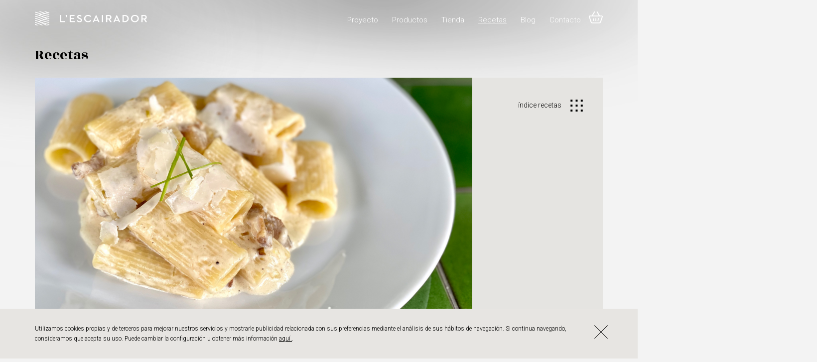

--- FILE ---
content_type: text/html; charset=utf-8
request_url: https://www.escairador.com/es/recetas/rigatonis-sin-gluten-la-carbonara/
body_size: 5301
content:



<!doctype html>
<html>
<head>
  <!-- Global site tag (gtag.js) - Google Analytics -->
  <script async
          src="https://www.googletagmanager.com/gtag/js?id=UA-128413713-1"></script>
  <script>
    window.dataLayer = window.dataLayer || [];

    function gtag() {
      dataLayer.push(arguments);
    }

    gtag('js', new Date());

    gtag('config', 'UA-128413713-1');
  </script>

  <title>Recetas | l'Escairador</title>
  <meta name="viewport" content="width=device-width,initial-scale=1">
  

  <link type="text/css" href="/static/bundles/static/css/main.b915db92.css" rel="stylesheet" />
</head>
<body class="page-recepta">
<div class="is_mobile"></div>
<svg xmlns="http://www.w3.org/2000/svg" style="display: none;">
  <symbol id="cart" viewBox="0 0 33.87 29.15">
    <path d="M10.61 22.39a1.06 1.06 0 0 0 2.07-.46l-1.06-4.76a1.06 1.06 0 1 0-2.07.46l1.06 4.77zm5.27-.23a1.06 1.06 0 0 0 2.12 0v-4.77a1.06 1.06 0 1 0-2.12 0v4.77zm5.32-.23a1.06 1.06 0 0 0 2.07.46l1.06-4.77a1.06 1.06 0 1 0-2.07-.46l-1.06 4.77z"/>
    <path d="M24 9.9H9.83l4.82-8.2a1.13 1.13 0 0 0-2-1.15L7.2 9.9H2.79a2.66 2.66 0 0 0-2.62 3.64l4.22 12.68a4.47 4.47 0 0 0 4.05 2.92h17a4.47 4.47 0 0 0 4.05-2.92l4.21-12.68a2.66 2.66 0 0 0-2.62-3.64h-4.4L21.18.55a1.13 1.13 0 0 0-2 1.15L24 9.9zM2.79 12.17h28.29c.48 0 .63.21.48.66l-4.23 12.68a2.22 2.22 0 0 1-1.9 1.38h-17a2.23 2.23 0 0 1-1.9-1.38L2.32 12.83c-.15-.45 0-.66.48-.66z"/>
  </symbol>
  <symbol id="facebook" xmlns="http://www.w3.org/2000/svg"
          viewBox="0 0 7.2 13.4">
    <path
      d="M2 13.4V7.2H0V4.5h2v-1C2 1.6 3.4 0 5 0h2.2v2.7H5c-.2 0-.5.3-.5.7v1.1h2.7v2.7H4.5v6.1"/>
  </symbol>
  <symbol id="youtube" xmlns="http://www.w3.org/2000/svg"
          viewBox="0 0 13.8 13.4">
    <path fill="#070606" d="M0 13.4V0l13.8 6.7L0 13.4z"/>
  </symbol>
  <symbol id="instagram" xmlns="http://www.w3.org/2000/svg"
          xmlns:xlink="http://www.w3.org/1999/xlink" id="Layer_1"
          viewBox="0 0 14.4 14.4">
    <style>
      .st0 {
        clip-path: url(#SVGID_2_)
      }
    </style>
    <defs>
      <path id="SVGID_1_" d="M0 0h14.4v14.4H0z"/>
    </defs>
    <clipPath id="SVGID_2_">
      <use overflow="visible" xlink:href="#SVGID_1_"/>
    </clipPath>
    <path
      d="M0 4.2C0 1.9 1.9 0 4.2 0h6c2.3 0 4.2 1.9 4.2 4.2v6c0 2.3-1.9 4.2-4.2 4.2h-6c-2.3 0-4.2-1.9-4.2-4.2v-6zm1.3-.1v6.1c0 1.6 1.3 2.8 2.8 2.8h6.1c1.6 0 2.8-1.3 2.8-2.8V4.1c0-1.6-1.3-2.8-2.8-2.8H4.1c-1.5 0-2.8 1.3-2.8 2.8"
      class="st0"/>
    <path
      d="M10.1 3.4c0-.5.4-.9.9-.9s.9.4.9.9-.4.9-.9.9c-.5-.1-.9-.5-.9-.9M3.5 7.2c0-2.1 1.7-3.7 3.7-3.7 2.1 0 3.7 1.7 3.7 3.7 0 2.1-1.7 3.7-3.7 3.7-2.1 0-3.7-1.7-3.7-3.7m1.3 0c0 1.3 1.1 2.4 2.4 2.4 1.3 0 2.4-1.1 2.4-2.4 0-1.3-1.1-2.4-2.4-2.4-1.3 0-2.4 1.1-2.4 2.4"
      class="st0"/>
  </symbol>
  <symbol id="arrow" viewBox="0 0 10.2 18.1">
    <path
      d="M9.8 8.2L1.9.3C1.4-.1.7-.1.3.3c-.4.4-.4 1.2 0 1.6L7.4 9 .3 16.1c-.4.4-.4 1.2 0 1.6.4.4 1.2.4 1.6 0l7.9-7.9c.2-.2.3-.5.3-.8.1-.3 0-.5-.3-.8z"/>
  </symbol>

  <symbol id="blog-arrow" xmlns="http://www.w3.org/2000/svg"
          viewBox="0 0 15.9 12.5">
    <path fill-rule="evenodd"
          d="M15.7 5.8L10 .1S9.8 0 9.7 0c-.2 0-.3.1-.4.2-.3.2-.3.6 0 .8l4.6 4.6H.7c-.5 0-.7.2-.7.7 0 .4.2.7.7.7h13.2l-4.6 4.6c-.2.2-.2.6 0 .8.2.2.6.2.8 0l5.7-5.7c.2-.3.2-.6-.1-.9z"
          clip-rule="evenodd"/>
  </symbol>
  <symbol id="blog-index" viewBox="0 0 14 13.6">
    <style>
      .st0 {
        fill-rule: evenodd;
        clip-rule: evenodd
      }
    </style>
    <path
      d="M0 0h2.3v2.3H0zM5.8 0h2.3v2.3H5.8zM11.7 0H14v2.3h-2.3zM0 5.6h2.3v2.3H0zM5.8 5.6h2.3v2.3H5.8zM11.7 5.6H14v2.3h-2.3zM0 11.3h2.3v2.3H0zM5.8 11.3h2.3v2.3H5.8zM11.7 11.3H14v2.3h-2.3z"
      class="st0"/>
  </symbol>
  <symbol id="geo" viewBox="0 0 27.9 37.4">
    <path
      d="M14 37.4l-8.8-12-1.5-2.1C1.4 20.8 0 17.6 0 14 0 6.2 6.2 0 14 0c7.7 0 14 6.2 14 14 0 3.5-1.3 6.7-3.4 9.2L14 37.4zM6.7 14c0 4 3.3 7.3 7.3 7.3s7.3-3.3 7.3-7.3S18 6.7 14 6.7c-4.1 0-7.3 3.2-7.3 7.3z"/>
  </symbol>
  <symbol id="phone" viewBox="0 0 23.9 28.2">
    <path
      d="M0 12.4c0-1 .8-1.8 1.7-1.8s1.7.8 1.7 1.8-.8 1.8-1.7 1.8S0 13.4 0 12.4zm3.7 11.8s1.4 1.9 3.6 4.1h16.2c.7-2.9.1-6.1.1-6.1-3.6-2.4-8.8-3.3-8.8-3.3l-.8-6.4c0-1-.8-1.7-1.7-1.7-.9 0-1.7.7-1.7 1.7V16l-.1 9.9-2-1.6c0-.2-2.6-2.5-4.8-.1zM7 8.8C8 8.8 8.8 8 8.8 7S8 5.2 7 5.2s-1.7.9-1.7 1.9c0 1 .8 1.7 1.7 1.7zm0-5.3c1 0 1.8-.8 1.8-1.8C8.8.8 8 0 7 0S5.3.8 5.3 1.8 6.1 3.5 7 3.5zM0 1.8c0 1 .8 1.8 1.7 1.8s1.7-.8 1.7-1.8S2.6 0 1.7 0 0 .8 0 1.8zm7 17.6c1 0 1.8-.8 1.8-1.8S8 15.9 7 15.9s-1.8.8-1.8 1.7c.1 1.1.9 1.8 1.8 1.8zm5.4-15.9c1 0 1.8-.8 1.8-1.8s-.8-1.8-1.8-1.8-1.8.8-1.8 1.8c0 1.1.8 1.8 1.8 1.8zm0 5.3c1 0 1.8-.8 1.8-1.8s-.8-1.8-1.8-1.8c-.9 0-1.8.8-1.8 1.8 0 1.1.8 1.8 1.8 1.8zm-10.6 0c1 0 1.8-.8 1.8-1.8s-.8-1.8-1.8-1.8C.8 5.3 0 6.1 0 7.1c0 1 .8 1.7 1.8 1.7zM7 14.1c1 0 1.8-.8 1.8-1.8S8 10.5 7 10.5s-1.8.8-1.8 1.8c.1 1.1.9 1.8 1.8 1.8z"/>
  </symbol>
  <symbol id="envelope" viewBox="0 0 27.2 22.2">
    <path
      d="M26.5 0c.4 0 .8.3.8.8v.1c0 .4-.3 1-.6 1.2l-12.3 9.2c-.4.2-.9.2-1.3 0L.6 2.1C.3 1.9 0 1.3 0 .9V.8C0 .3.4 0 .8 0h25.7z"
      class="st0"/>
    <path
      d="M13 13.8c.3.3.9.3 1.3 0l12.4-9.1c.3-.3.6-.1.6.3v16.4c0 .4-.4.8-.8.8H.8c-.4 0-.8-.4-.8-.8V5.1c0-.4.3-.6.6-.3l12.4 9z"
      class="st0"/>
  </symbol>
  <symbol id="close" viewBox="0 0 18.1 17.3">
    <path d="M.4 15.238c-.5.5-.5 1.3 0 1.7.5.5 1.3.5 1.7 0L17 2.138c.5-.5.5-1.3 0-1.7-.5-.5-1.3-.5-1.7 0L.4 15.238z" />
    <path d="M2.9.338c-.5-.5-1.3-.5-1.7 0-.5.5-.5 1.3 0 1.7l14.8 14.9c.5.5 1.3.5 1.7 0 .5-.5.5-1.3 0-1.7L2.9.338z" />
  </symbol>
</symbol>
</svg>




  <header class="header">
    <div class="container">
      <a class="logo" href="/">
        <img src="/static/img/lescairador.png" alt="L'Escairador"
             width="225"/>
      </a>
      <div class="menu interior">
        <ul>
          


<li class="child sibling">
	<a href="/es/proyecto/">Proyecto</a>
	
</li>

<li class="child sibling">
	<a href="/es/productos/">Productos</a>
	
</li>

<li class="child sibling">
	<a href="/es/tienda/">Tienda</a>
	
</li>

<li class="child selected">
	<a href="/es/recetas/">Recetas</a>
	
</li>

<li class="child sibling">
	<a href="/es/blog/">Blog</a>
	
</li>

<li class="child sibling">
	<a href="/es/contacto/">Contacto</a>
	
</li>

        </ul>
        <button class="toggle" type="button">
          <span></span>
          <span></span>
          <span></span>
        </button>
        
          
          <a
            data-cart-sidebar-trigger=""
            class="cart" type="button" href="/es/la-tienda/">
            <svg width="28" height="24" style="fill: white;">
              <use xmlns:xlink="http://www.w3.org/1999/xlink"
                   xlink:href="#cart"></use>
            </svg>
          </a>
        
      </div>
    </div>
    <script>
      var SHOP = {
        urls: {
          addToCart: "/es/la-tienda/add/",
          calcShipping: "/es/la-tienda/shipping/",
          updateCart: "/es/la-tienda/update-ajax/",
        }
      }
    </script>
  </header>
  <input type='hidden' name='csrfmiddlewaretoken' value='OkviDVpAqmv610m3kbGvMd4KeaVvKd8xfcBga2LPQIrQgjuVn18ohHehpv3AAkrq' />



  

<div class="cart-sidebar" data-cart-sidebar>
  <a href="" class="cart-sidebar__close" data-cart-sidebar-trigger="">
    <svg width="19" height="19">
      <use xmlns:xlink="http://www.w3.org/1999/xlink" xlink:href="#close"></use>
    </svg>
  </a>
  <h2>
    <svg width="33" height="28">
      <use xmlns:xlink="http://www.w3.org/1999/xlink" xlink:href="#cart"></use>
    </svg>
      Cesta <br /> <span> de la compra </span>
  </h2>
  <div class="cart-sidebar__items" data-cart-items-container="">
      
        <p>La cesta está vacía.</p>
      
  </div>
  <a
          href="/es/la-tienda/detail/"
          class="cart-sidebar__cta-checkout cart-sidebar__cta-checkout--hidden"
  >
      Seguir proceso <br /> de compra
    <svg width="10" height="18" class="svg-arrow">
      <use xmlns:xlink="http://www.w3.org/1999/xlink" xlink:href="#arrow"></use>
    </svg>
  </a>
</div>




  <section class="blog-header subheader-titular interior without-bg">
    <div class="container">
      <h1>Recetas</h1>
    </div>
  </section>

  <section class="container">

    <div class="receptes-detail-player">
      <div class="receptes-detail-img">
        
          <img src="/media/filer_public/36/45/36453608-eaf5-4eed-b210-356af65d6b74/00-rigatoni-carbonara.jpg" alt=""/>
        
      </div>
      <div class="receptes-detail-nav">
        <a href="/es/recetas/" class="bt_back">
          <span>índice recetas</span>
          <svg width="25" height="24">
            <use xmlns:xlink="http://www.w3.org/1999/xlink"
                 style="fill:black;" xlink:href="#blog-index"></use>
          </svg>
        </a>
      </div>
    </div>

    <div class="receptes-detail-titular">
      <div class="receptes-detail-title">
        <h2>Rigatonis sin gluten la carbonara</h2>
        <a href="/es/recetas/p/primeros/"
           class="tag">
          Primeros
        </a>
        <a href="/es/recetas/c/pasta-sin-gluten/"
           class="tag negative">
          Pasta sin gluten
        </a>
      </div>
      <div class="receptes-detail-btns">
        <a
          href="/es/recetas/falso-risotto-de-blat-de-moro-escairat-con-frutos-de-la-tierra/"
          class="btn btn_prev "
        >
          <svg width="10" height="18" class="svg-arrow">
            <use xmlns:xlink="http://www.w3.org/1999/xlink"
                 xlink:href="#arrow"></use>
          </svg>
        </a>
        <a
          href="/es/recetas/ensalada-fresca-de-blat-de-moro-escairat-con-hummus-de-remolacha/"
          class="btn btn_next "
        >
          <svg width="10" height="18" class="svg-arrow">
            <use xmlns:xlink="http://www.w3.org/1999/xlink"
                 xlink:href="#arrow"></use>
          </svg>
        </a>
      </div>

    </div>
  </section>

  <section class="container">
  <div class="receptes-detail-text">
    <p><b>Ingredientes para unas 4 personas /</b><br>
400g de rigatonis sin gluten<br>
80g de queso pecorino o parmesano<br>
3 yemas de huevo y 1 huevo entero<br>
200g de tocino virado con pimienta<br>
Sal y pimienta al gusto</p>

<p><b>Preparació/</b><br>
Cortar el tocino virado en dados pequeños, ponerlo en una sartén o cazuela y cocerlo a fuego suave, que se derrita parte de la grasa, pero que no quede demasiado seca, una vez cocida, escurrir la panceta, reservarla, y guardar el aceite que ha dejado.</p>

<p>Poner agua abundante con sal, en una olla (aproximadamente 1L por cada 100g de pasta) y cuando rompa a hervir añadir los rigatonis, que se cuezan a fuego fuerte, entre 12 y 14 minutos (según el punto de cocción deseado, pero que queden algo duros, ya que se acabarán de cocer con la salsa).</p>

<p>Separar las yemas de las claras. Guardar las claras para otra receta. Batir las yemas y el huevo entero, y añadir el pecorino rallado, sal y pimienta al gusto, emulsionar bien.&lt;/P&gt;</p>

<p>Una vez cocida la pasta, escurrirla, conservando parte del agua de la cocción. Añadir la pasta a la cazuela donde hemos cocido el tocino, donde hemos dejado parte del aceite de la panceta.</p>

<p>Añadir unas cucharadas de agua de la cocción de los rigatonio a las yemas, para aclarar la emulsión. Incorporar la mezcla en la cazuela de la pasta. Seguidamente añadir los dados de tocino cocidos y remover con cuidado, para que se integren bien los sabores sin estropear la pasta. Corregir de sal y pimienta. Si es necesario añadir un poco más de agua de la cocción de la pasta, para que nos quede una salsa más fina y cremosa. Dejar reposar un par de minutos de forma que se acaben de absorber bien los sabores, y los rigatoni se acaben de cocer con el calor residual..</p>

<p>Receta original de <strong>L’Escairador, </strong>recogida del recetario tradicional de la región del Lacio.</p>
  </div>
</section>



  <section class="container">
    <div class="receptes-detail-share">
      <p><span>Share:</span> <a  href="" onclick="window.open('http://www.facebook.com/share.php?u=' + encodeURIComponent(location.href))">
        <svg width="28" height="24">
          <use xmlns:xlink="http://www.w3.org/1999/xlink"
               xlink:href="#facebook"></use>
        </svg>
      </a>
        
      </p>
    </div>
  </section>


  


<footer class="footer container">
  <img src="/static/img/logo-bt.png" alt="L'Escairador"/>
  <ul>
    <ul>
	<li>©L’Escairador, 2018</li>
	<li><a href="/es/nota-legal/">Nota legal</a></li>
	<li><a href="/es/nota-legal/">Política de cookies</a></li>
</ul>


    <li class="comparteix">Comparte:
      <a href="https://www.facebook.com/escairador" target="_blank">
        <svg height="24" width="28">
          <use xlink:href="#facebook"
               xmlns:xlink="http://www.w3.org/1999/xlink"></use>
        </svg>
      </a>
      
      <a href="https://www.instagram.com/escairador/" target="_blank">
        <svg height="24" width="28">
          <use xlink:href="#instagram"
               xmlns:xlink="http://www.w3.org/1999/xlink"></use>
        </svg>
      </a>
    </li>
  </ul>
</footer>
<div class="container legal__logos">
  <p>
    
    El projecte “Nova línia de productes de L’Escairador” ha rebut una subvenció del programa LEADER, cofinançat per la UE<br />
    “Ampliació obrador agroalimentari” ha rebut una subvenció del programa LEADER, cofinançat per la UE<br />
    El projecte “Millora de procés de transformació de pasta seca sense gluten” ha rebut una subvenció del programa LEADER en el marc del Pla Estratègic de la PAC 2023-2027

  </p>
  
  <img style="margin-bottom: 20px;" height="40" src="/static/img/gencat5.png" />
  <img style="margin-bottom: 20px;" height="40" src="/static/img/espa.png" />
  <img style="margin-bottom: 20px;" height="40" src="/static/img/eu.png" />
  <img style="margin-bottom: 20px;" height="40" src="/static/img/leader3.png" />
  <img style="margin-bottom: 20px;" height="40" src="/static/img/associacio-desenvolupament-rural3.png" />
</div>

<div class="cookies_popup" data-cookies-popup="" style="display: none;">
  <div class="container">
    <p>

      
      
Utilizamos cookies propias y de terceros para mejorar nuestros servicios y mostrarle publicidad relacionada con sus preferencias mediante el análisis de sus hábitos de navegación. Si continua navegando, consideramos que acepta su uso. Puede cambiar la configuración u obtener más información <a target="_blank" href="/es/politica-de-cookies/"> aquí.</a>. 

    </p>
    <p>
      <a class="close" href="" data-close-cookies="">
        <svg xmlns="http://www.w3.org/2000/svg" viewBox="0 0 27.12 27.12">
          <line x1="0.35" y1="0.35" x2="26.77" y2="26.77"
                style="fill:#000;stroke:#000"></line>
          <line x1="26.77" y1="0.35" x2="0.35" y2="26.77"
                style="fill:#000;stroke:#000"></line>
        </svg>
      </a>
    </p>
  </div>
</div>



<script type="text/javascript" src="/static/bundles/static/js/main.cccefe44.js" ></script>

<link
  href="https://fonts.googleapis.com/css?family=Open+Sans:300,700|Roboto+Slab:300,700|Roboto:300,400,700|Rozha+One"
  rel="stylesheet">
</body>
</html>


--- FILE ---
content_type: text/css; charset=utf-8
request_url: https://www.escairador.com/static/bundles/static/css/main.b915db92.css
body_size: 10294
content:
.slick-slider{-webkit-box-sizing:border-box;box-sizing:border-box;-webkit-touch-callout:none;-webkit-user-select:none;-moz-user-select:none;-ms-user-select:none;user-select:none;-ms-touch-action:pan-y;touch-action:pan-y;-webkit-tap-highlight-color:transparent}.slick-list,.slick-slider{position:relative;display:block}.slick-list{overflow:hidden;margin:0;padding:0}.slick-list:focus{outline:none}.slick-list.dragging{cursor:pointer;cursor:hand}.slick-slider .slick-list,.slick-slider .slick-track{-webkit-transform:translateZ(0);-ms-transform:translateZ(0);transform:translateZ(0)}.slick-track{position:relative;left:0;top:0;display:block;margin-left:auto;margin-right:auto}.slick-track:after,.slick-track:before{content:"";display:table}.slick-track:after{clear:both}.slick-loading .slick-track{visibility:hidden}.slick-slide{float:left;height:100%;min-height:1px;display:none}[dir=rtl] .slick-slide{float:right}.slick-slide img{display:block}.slick-slide.slick-loading img{display:none}.slick-slide.dragging img{pointer-events:none}.slick-initialized .slick-slide{display:block}.slick-loading .slick-slide{visibility:hidden}.slick-vertical .slick-slide{display:block;height:auto;border:1px solid transparent}.slick-arrow.slick-hidden{display:none}a,abbr,acronym,address,applet,article,aside,audio,b,big,blockquote,body,canvas,caption,center,cite,code,dd,del,details,dfn,div,dl,dt,em,embed,fieldset,figcaption,figure,footer,form,h1,h2,h3,h4,h5,h6,header,hgroup,html,i,iframe,img,ins,kbd,label,legend,li,main,mark,menu,nav,object,ol,output,p,pre,q,ruby,s,samp,section,small,span,strike,strong,sub,summary,sup,table,tbody,td,tfoot,th,thead,time,tr,tt,u,ul,var,video{margin:0;padding:0;border:0;font-size:100%;font:inherit;vertical-align:baseline}article,aside,details,figcaption,figure,footer,header,hgroup,main,menu,nav,section{display:block}[hidden]{display:none}body{line-height:1}blockquote,q{quotes:none}blockquote:after,blockquote:before,q:after,q:before{content:"";content:none}table{border-collapse:collapse;border-spacing:0}.footer,.historia{overflow:hidden}html{-webkit-box-sizing:border-box;box-sizing:border-box}*,:after,:before{-webkit-box-sizing:inherit;box-sizing:inherit}ol,ul{list-style:none}a{text-decoration:none;color:inherit}input[type=number]{-moz-appearance:textfield}input[type=number]::-webkit-inner-spin-button,input[type=number]::-webkit-outer-spin-button{-webkit-appearance:none;margin:0}button{border:none;background:transparent;outline:0}body{color:#000;font-family:Roboto,sans-serif;font-weight:300;font-size:15px;line-height:1.7;overflow-x:hidden}@media (min-width:768px){body{font-size:17px}}b,strong{font-weight:700}em,i{font-style:italic}.container{margin:auto;padding:0 30px;width:100%;max-width:1200px}@media (min-width:768px){.container{padding:0 30px}}.container.wider{max-width:1440px}@media (max-width:767px){.container.no-container-mobile{padding:0;min-width:100%;width:auto}}h2{line-height:1.1;font-size:24px;font-family:Rozha One,sans-serif;font-weight:400}h2 span{font-size:22px;font-family:Roboto Slab,sans-serif;font-weight:300}@media (min-width:768px){h2{font-size:38px}h2 span{font-size:35px}}.is_mobile{display:block}@media (min-width:992px){.is_mobile{display:none}}p a{text-decoration:underline}p a:hover{text-decoration:none}.page-projecte{background:url(/static/bundles/static/media/projecte-bg.6183016a.jpg) no-repeat top;background-size:100% auto;background-color:#e7e4e3}.page-productes{background:url(/static/bundles/static/media/productes-new.93baa93b.jpg) no-repeat top;background-size:auto;background-color:#e1dac8}.page-productes.page-shop{background:url(/static/bundles/static/media/productes-bg.9deca7dd.jpg) no-repeat top;background-size:100% auto;background-color:#cbb2a3}.page-producte{background:#bfbfca}.page-receptes{background:url(/static/bundles/static/media/receptes-bg.0cd5fe44.jpg) no-repeat top;background-size:auto;background-color:#f3f3f3}.page-recepta{background:url(/static/bundles/static/media/recepta-bg.877ae6b3.jpg) no-repeat top;background-size:100% auto;background-color:#f3f3f3}.page-contact,.page-legal{background:url(/static/bundles/static/media/contacte-bg.12366efa.jpg) no-repeat top;background-size:100% auto;background-color:#e7e5e2}.page-cart{background:#ddd2ca}.header{z-index:2;position:absolute;top:0;right:auto;bottom:auto;left:0;width:100%}.header .container{display:-ms-flexbox;display:flex;padding-top:23px}.header .menu{-ms-flex-positive:1;flex-grow:1}.cms-toolbar-expanded .header{top:46px}.menu{text-align:right;color:#fff}.menu ul{vertical-align:middle;display:none}@media (min-width:992px){.menu ul{display:inline-block}}@media (min-width:992px){.menu span li:first-child{padding-left:12px;border-left:1px solid #fff}.menu span li:last-child{padding-right:12px;border-right:1px solid #fff}.menu span li{text-transform:uppercase;padding-left:5px;padding-right:5px}.menu span li.active{text-decoration:none;font-weight:700}}.menu li{-webkit-transition:opacity .35s;-o-transition:opacity .35s;transition:opacity .35s;opacity:0;display:inline-block;font-size:15px;padding:0 12px}.menu li a{cursor:default}.menu li.selected,.menu li a:hover{text-decoration:underline}.menu li:nth-child(0){-webkit-transition-delay:0s;-o-transition-delay:0s;transition-delay:0s}.menu li:first-child{-webkit-transition-delay:.05s;-o-transition-delay:.05s;transition-delay:.05s}.menu li:nth-child(2){-webkit-transition-delay:.1s;-o-transition-delay:.1s;transition-delay:.1s}.menu li:nth-child(3){-webkit-transition-delay:.15s;-o-transition-delay:.15s;transition-delay:.15s}.menu li:nth-child(4){-webkit-transition-delay:.2s;-o-transition-delay:.2s;transition-delay:.2s}.menu li:nth-child(5){-webkit-transition-delay:.25s;-o-transition-delay:.25s;transition-delay:.25s}.menu li:nth-child(6){-webkit-transition-delay:.3s;-o-transition-delay:.3s;transition-delay:.3s}.menu li:nth-child(7){-webkit-transition-delay:.35s;-o-transition-delay:.35s;transition-delay:.35s}.menu li:nth-child(8){-webkit-transition-delay:.4s;-o-transition-delay:.4s;transition-delay:.4s}.menu li:nth-child(9){-webkit-transition-delay:.45s;-o-transition-delay:.45s;transition-delay:.45s}.menu li:nth-child(10){-webkit-transition-delay:.5s;-o-transition-delay:.5s;transition-delay:.5s}.menu li:nth-child(11){-webkit-transition-delay:.55s;-o-transition-delay:.55s;transition-delay:.55s}.menu li:nth-child(12){-webkit-transition-delay:.6s;-o-transition-delay:.6s;transition-delay:.6s}.menu li:nth-child(13){-webkit-transition-delay:.65s;-o-transition-delay:.65s;transition-delay:.65s}.menu li:nth-child(14){-webkit-transition-delay:.7s;-o-transition-delay:.7s;transition-delay:.7s}.menu li:nth-child(15){-webkit-transition-delay:.75s;-o-transition-delay:.75s;transition-delay:.75s}@media (min-width:992px){.menu.interior li{opacity:1}.menu.interior .toggle{display:none}}.menu button{display:inline-block;vertical-align:middle;cursor:pointer}.menu .toggle span{display:block;background:#fff;width:18px;height:2px;margin-bottom:4px;-webkit-transform-origin:50% 50%;-ms-transform-origin:50% 50%;transform-origin:50% 50%;-webkit-transition:all .4s;-o-transition:all .4s;transition:all .4s}.menu .toggle span:last-child{margin-bottom:0}.menu .cart{display:inline-block;vertical-align:middle;-webkit-transition:-webkit-transform .4s;transition:-webkit-transform .4s;-o-transition:transform .4s;transition:transform .4s;transition:transform .4s,-webkit-transform .4s}.menu .cart:hover{-webkit-transform:scale(.8);-ms-transform:scale(.8);transform:scale(.8)}.menu.visible .toggle span:nth-child(2){opacity:0}.menu.visible .toggle span:first-child{-webkit-transform:rotate(45deg) translate(3px,5px);-ms-transform:rotate(45deg) translate(3px,5px);transform:rotate(45deg) translate(3px,5px)}.menu.visible .toggle span:nth-child(3){-webkit-transform:rotate(-45deg) translate(3px,-6px);-ms-transform:rotate(-45deg) translate(3px,-6px);transform:rotate(-45deg) translate(3px,-6px)}.menu.visible li{opacity:1}.menu.visible li:nth-last-child(0){-webkit-transition-delay:0s;-o-transition-delay:0s;transition-delay:0s}.menu.visible li:last-child{-webkit-transition-delay:.05s;-o-transition-delay:.05s;transition-delay:.05s}.menu.visible li:nth-last-child(2){-webkit-transition-delay:.1s;-o-transition-delay:.1s;transition-delay:.1s}.menu.visible li:nth-last-child(3){-webkit-transition-delay:.15s;-o-transition-delay:.15s;transition-delay:.15s}.menu.visible li:nth-last-child(4){-webkit-transition-delay:.2s;-o-transition-delay:.2s;transition-delay:.2s}.menu.visible li:nth-last-child(5){-webkit-transition-delay:.25s;-o-transition-delay:.25s;transition-delay:.25s}.menu.visible li:nth-last-child(6){-webkit-transition-delay:.3s;-o-transition-delay:.3s;transition-delay:.3s}.menu.visible li:nth-last-child(7){-webkit-transition-delay:.35s;-o-transition-delay:.35s;transition-delay:.35s}.menu.visible li:nth-last-child(8){-webkit-transition-delay:.4s;-o-transition-delay:.4s;transition-delay:.4s}.menu.visible li:nth-last-child(9){-webkit-transition-delay:.45s;-o-transition-delay:.45s;transition-delay:.45s}.menu.visible li:nth-last-child(10){-webkit-transition-delay:.5s;-o-transition-delay:.5s;transition-delay:.5s}.menu.visible li:nth-last-child(11){-webkit-transition-delay:.55s;-o-transition-delay:.55s;transition-delay:.55s}.menu.visible li:nth-last-child(12){-webkit-transition-delay:.6s;-o-transition-delay:.6s;transition-delay:.6s}.menu.visible li:nth-last-child(13){-webkit-transition-delay:.65s;-o-transition-delay:.65s;transition-delay:.65s}.menu.visible li:nth-last-child(14){-webkit-transition-delay:.7s;-o-transition-delay:.7s;transition-delay:.7s}.menu.visible li:nth-last-child(15){-webkit-transition-delay:.75s;-o-transition-delay:.75s;transition-delay:.75s}.menu.visible li a{cursor:pointer}@media (max-width:769px){.menu ul{-ms-flex-wrap:wrap;flex-wrap:wrap;display:none;background:#fff;position:absolute;top:65px;right:0;bottom:auto;left:0}}@media (max-width:769px) and (min-width:768px){.menu ul{left:30px;right:30px}}@media (max-width:769px){.menu.visible ul{display:-ms-flexbox;display:flex}.menu li,.menu ul span{width:100%;opacity:1;color:#000;display:block;text-align:left;padding:9px 20px;border-bottom:1px solid #8f8f8e}.menu span{-ms-flex-order:-1;order:-1}.menu span li{width:auto;border:none;padding:0 10px;display:inline-block;text-transform:uppercase}.menu span li:first-child{padding-left:0}}.footer{padding-top:80px;padding-bottom:20px}@media (min-width:992px){.footer{padding-top:140px}}.footer img{max-width:50%}@media (min-width:992px){.footer img{max-width:none;width:225px;float:left}}@media (min-width:992px){.footer>ul{text-align:right;float:right;width:calc(100% - 245px)}}.footer>ul li{font-size:13px;padding:10px 10px 10px 0}@media (min-width:992px){.footer>ul li{display:inline-block;padding:0 10px}.footer>ul li:last-child{padding-right:0}}.footer>ul div,.footer>ul ul{display:inline}.footer>ul a:hover{text-decoration:underline}.footer>ul .comparteix a{text-decoration:none;padding:0 7px}.footer>ul .comparteix a svg{-webkit-transition:opacity .3s;-o-transition:opacity .3s;transition:opacity .3s;display:inline-block;height:14px;width:auto}.footer>ul .comparteix a:hover svg{opacity:.7}.footer>ul .comparteix a:last-child{padding-right:0}.legal__logos{padding-top:100px;padding-bottom:40px}.legal__logos p{padding-bottom:15px;font-size:12px;line-height:1.2}@media (min-width:992px){.legal__logos p{font-size:14px;padding-bottom:40px}}.legal__logos img{margin-right:4%}.legal__logos img:last-child{margin-right:0}@media (max-width:767px){.legal__logos img{width:auto;max-width:80%;display:block}}.page-home{background:#fff}.header.home .logo{padding:25px 0 0 25px;display:none}.header.home .logo-mobile{display:block}@media (min-width:768px){.header.home .logo{display:block}.header.home .logo-mobile{display:none}}.home-player{position:relative;height:50vh}@media (min-width:992px){.home-player{height:50vw;min-height:650px;max-height:80vh;width:auto}}.home-player .player{position:absolute;top:0;right:0;bottom:0;left:0}@media (min-width:992px){.home-player .player{width:100%;height:100%;position:absolute;top:0;right:auto;bottom:auto;left:0}}.home-player .player div{width:100%;height:100%;display:block;background-repeat:no-repeat;background-size:cover;background-position:top}@media (min-width:1200px){.home-player .player div{background-size:100% auto}}@media (max-width:769px){.home-player .player .image-desktop{background-image:none!important}}.home-player .player .image-mobile{position:absolute;top:0;right:auto;bottom:auto;left:0}@media (min-width:768px){.home-player .player .image-mobile{display:none;background-image:none!important}}.home-player .player .container{position:relative}.home-player .player h2{color:#fff;position:absolute;top:auto;right:auto;bottom:10px;left:20px;font-family:Rozha One,sans-serif;font-weight:400;font-size:24px}@media (min-width:768px){.home-player .player h2{text-align:right;position:absolute;top:auto;right:40px;bottom:70px;left:auto;font-size:26px}}@media (min-width:992px){.home-player .player h2{font-size:32px}}.home-player .player h2 span{font-family:Roboto Slab,sans-serif;font-weight:300;font-size:20px}@media (min-width:768px){.home-player .player h2 span{font-size:24px}}@media (min-width:992px){.home-player .player h2 span{font-size:30px}}.home-player .player img{display:none;max-width:470px;height:auto;width:30%}@media (min-width:768px){.home-player .player img{display:block;position:absolute;top:auto;right:auto;bottom:70px;left:40px}}@media (min-width:992px){.home-player .player img{position:absolute;top:auto;right:auto;bottom:70px;left:60px}}.home-player .player .slick-dots{visibility:hidden;text-align:right}@media (min-width:768px){.home-player .player .slick-dots{position:absolute;top:auto;right:30px;bottom:20px;left:auto;visibility:visible}}@media (min-width:1180px){.home-player .player .slick-dots{width:570px;left:50%}}.home-player .player .slick-dots li{cursor:pointer;display:inline-block;position:relative;margin-right:15px;width:8px;height:8px}.home-player .player .slick-dots li:after{position:absolute;top:0;right:auto;bottom:auto;left:0;content:"";background:#fff;border-radius:50%;z-index:1;width:8px;height:8px}.home-player .player .slick-dots li.slick-active:before{z-index:0;width:18px;border-radius:50%;height:18px;content:"";position:absolute;top:-5px;right:auto;bottom:auto;left:-5px;border:2px solid #fff}.home-player .player .slick-dots li button{color:transparent}.productes-home{position:relative}.productes-home>h2{font-family:Rozha One,sans-serif;font-weight:400;color:#b5927c;font-size:22px;padding-top:20px;padding-bottom:20px}@media (min-width:768px){.productes-home>h2{font-size:34px;padding-top:40px;padding-bottom:40px}}.productes-home>h2 span{font-family:Roboto Slab,sans-serif;font-weight:300;font-size:20px}@media (min-width:768px){.productes-home>h2 span{font-size:30px}}.productes-home .ico{display:none;position:absolute;top:20px;right:0;bottom:auto;left:auto}@media (min-width:768px){.productes-home .ico{display:block}}.productes-home .productes-llista{background:transparent;width:100%;display:-ms-flexbox;display:flex;-ms-flex-wrap:wrap;flex-wrap:wrap;-ms-flex-pack:justify;justify-content:space-between}@media (max-width:767px){.productes-home .productes-llista{padding:0;margin-bottom:0}}.productes-home .productes-llista-item{width:100%;text-align:center}.productes-home .productes-llista-item .img{position:relative}.productes-home .productes-llista-item .img .hover-img{position:absolute;top:0;right:auto;bottom:auto;left:50%;-webkit-transform:translateX(-50%);-ms-transform:translateX(-50%);transform:translateX(-50%);opacity:0;-webkit-transition:opacity .3s;-o-transition:.3s opacity;transition:opacity .3s}.productes-home .productes-llista-item .img:hover .hover-img{opacity:1}@media (min-width:768px){.productes-home .productes-llista-item{width:31.5%}}@media (max-width:767px){.productes-home .productes-llista-item:not(:last-child){border-bottom:1px solid #000}.productes-home .productes-llista-item .img{position:relative;padding-bottom:15px}}.productes-home .productes-llista-item img{max-width:100%;margin:auto}.productes-home .productes-llista-item h2{font-family:Rozha One,sans-serif;font-weight:400;font-size:23px;text-align:center}.productes-home .productes-llista-item h3{text-align:left;font-family:Rozha One,sans-serif;font-weight:400;font-size:23px;line-height:1.2}.productes-home .productes-llista-item h3 i{font-family:Roboto Slab,sans-serif;font-weight:300;font-size:19px;font-style:normal}@media (min-width:768px){.productes-home .productes-llista-item h3{text-align:center}}.productes-home .productes-llista-item span{margin-top:20px;padding:6px 20px;background:#d3ab92;border-radius:4px;display:inline-block}.productes-home .productes-llista-item span svg{height:14px}@media (max-width:767px){.productes-home .productes-llista-item span{position:absolute;top:auto;right:0;bottom:18px;left:auto;margin-top:0}}.productes-home .productes-llista-item a:hover span{background:#000;color:#fff}.productes-home .productes-llista-item a:hover span svg{fill:#fff}.receptari-home>h2{font-family:Rozha One,sans-serif;font-weight:400;color:#8f8f8e;font-size:22px;padding-top:20px;padding-bottom:20px;border-top:1px solid #8f8f8e}@media (min-width:768px){.receptari-home>h2{font-size:34px;margin-top:40px;padding-top:40px;padding-bottom:40px}}.receptari-home .receptes-llista-item{margin-top:0;-webkit-box-shadow:none;box-shadow:none}@media (min-width:768px){.receptari-home .receptes-llista-item{width:31.5%}}.receptari-home .receptes-llista-item .receptes-llista-arrow{display:none}.receptari-home .receptes-llista-item .receptes-llista-text{width:100%;padding:20px 20px 10px}@media (min-width:768px){.receptari-home .receptes-llista-item .receptes-llista-text{padding:30px 30px 10px}}.receptari-home .receptes-llista-item .receptes-llista-text h2{font-size:18px}.noticies-home>h2{font-family:Rozha One,sans-serif;font-weight:400;color:#cabd9e;font-size:22px;padding-top:20px;padding-bottom:20px;border-top:1px solid #8f8f8e}@media (min-width:768px){.noticies-home>h2{font-size:34px;margin-top:40px;padding-top:40px;padding-bottom:40px}}@media (min-width:768px){.noticies-home .blog-list article{width:33.33333%}}@media (min-width:992px){.noticies-home .blog-list article:before{padding-top:80%}}.noticies-home .blog-list article h2{font-size:18px;line-height:1.2}.noticies-home .blog-list article a{padding:20px}.noticies-home .blog-list article svg{left:30px;width:22px}.subheader-titular{padding-top:75px;padding-bottom:20px}@media (min-width:768px){.subheader-titular{padding-top:85px}}.subheader-titular h1{font-family:Rozha One,sans-serif;font-weight:400;font-size:32px}@media (min-width:992px){.subheader-titular h1{font-size:65px}}.subheader-titular .subheader-text{max-width:640px;padding:20px 0}@media (min-width:768px){.subheader-titular .subheader-text{padding:20px 0 50px}}.historia{position:relative;background-repeat:no-repeat;background-position:0 0;padding-top:20px;padding-bottom:20px}@media (max-width:767px){.historia{margin-left:-30px;margin-right:-30px}}@media (max-width:769px){.historia{background-image:none!important}}@media (min-width:768px){.historia{background-size:75% auto;padding-top:40px;padding-bottom:40px}}.historia .ico{width:80px;display:none}@media (min-width:768px){.historia .ico{display:block;position:absolute;top:9%;right:0;bottom:auto;left:auto}}.historia .img{width:100%;display:block}@media (min-width:768px){.historia .img{display:none}}@media (min-width:768px){.historia:before{display:block;content:"";padding-top:24%}}@media (min-width:768px){.historia:after{content:"";background:#cdba8a;width:41%;position:absolute;top:24%;right:auto;bottom:70px;left:20%;z-index:-1}}@media (min-width:992px){.historia:after{left:33%}}.historia .historia-content{position:relative;background:hsla(43,33%,58%,.8);padding-top:20px}@media (min-width:768px){.historia .historia-content{float:right;width:70%;padding-top:80px}}@media (min-width:992px){.historia .historia-content{width:49%}}.historia .historia-content:before{content:"";background:#000;z-index:0;position:absolute;top:20px;right:20px;bottom:20px;left:0}@media (min-width:768px){.historia .historia-content:before{position:absolute;top:80px;right:40px;bottom:80px;left:0}}.historia h2{position:relative;z-index:1;padding:20px 0 20px 20px;color:#cab581}.historia h2 span{color:#fff}@media (min-width:768px){.historia h2{padding:30px 0 30px 40px}}.historia .historia-text{position:relative;z-index:1;background:#fff;margin-left:0;padding:20px}@media (min-width:768px){.historia .historia-text{margin-left:45px;padding:40px}}.moli{padding-top:20px;padding-bottom:20px}@media (min-width:768px){.moli{padding-top:40px;padding-bottom:40px}}.moli .container.custom{max-width:1500px;display:-ms-flexbox;display:flex;-ms-flex-wrap:wrap;flex-wrap:wrap}.moli .bloc1{background:#000}@media (min-width:768px){.moli .bloc1{padding-bottom:60px}}.moli .bloc1 .moli-text{width:100%;display:-ms-flexbox;display:flex}@media (min-width:768px){.moli .bloc1 .moli-text{width:50%}}.moli .bloc1 .moli-text .inner{max-width:460px;margin:auto;padding:20px 0}@media (min-width:768px){.moli .bloc1 .moli-text .inner{padding:20px}}.moli .bloc1 .moli-text h2{color:#cab581;padding-bottom:20px}.moli .bloc1 .moli-text h2 span{color:#fff}@media (min-width:768px){.moli .bloc1 .moli-text h2{padding-bottom:40px}}.moli .bloc1 .moli-text p{color:#fff}.moli .bloc1 .moli-img{width:100%}@media (min-width:768px){.moli .bloc1 .moli-img{width:50%}}.moli .bloc1 .moli-img img{display:block;width:100%}.moli .bloc2{display:-ms-flexbox;display:flex;-ms-flex-wrap:wrap;flex-wrap:wrap}@media (min-width:768px){.moli .bloc2{margin-top:-60px}}.moli .bloc2 .moli-text{display:-ms-flexbox;display:flex;background:#cdba8a;width:100%;padding:20px}@media (min-width:768px){.moli .bloc2 .moli-text{padding:0;width:50%}}.moli .bloc2 .moli-text .inner{display:-ms-flexbox;display:flex;margin-left:0;margin-right:auto;width:100%;max-width:720px}.moli .bloc2 .moli-text .inner-inner{max-width:460px;margin:auto;padding:20px 0}@media (min-width:768px){.moli .bloc2 .moli-text .inner-inner{padding:20px}}.moli .bloc2 .moli-img{width:100%;-ms-flex-order:2;order:2}@media (min-width:768px){.moli .bloc2 .moli-img{padding:0;width:50%;-ms-flex-order:0;order:0}}.moli .bloc2 .moli-img img{margin-left:auto;margin-right:0;display:block;width:100%;max-width:570px}.familia{padding-top:20px;padding-bottom:20px;margin-left:-30px;margin-right:-30px}.familia img{display:block}@media (min-width:768px){.familia{margin-left:0;margin-right:0;padding-top:40px;padding-bottom:40px}}.familia .wrapper1{position:relative}@media (min-width:768px){.familia .wrapper1 h2{display:block}}.familia .ico{width:80px;display:none}@media (min-width:768px){.familia .ico{display:block;position:absolute;top:0;right:0;bottom:auto;left:auto}}.familia .blat{width:100%}@media (min-width:768px){.familia .blat{max-width:85%}}.familia .packaging{width:100%;display:none}@media (min-width:768px){.familia .packaging{display:block;margin-top:-12%}}.familia .packaging_mobile{width:100%;display:block}@media (min-width:768px){.familia .packaging_mobile{display:none}}.familia h2{padding-top:20px;padding-bottom:20px;padding-left:30px;background:#c0bd80}.familia h2 span{color:#fff}@media (min-width:768px){.familia h2{background:none;padding-top:25px;padding-left:40px;padding-bottom:0;position:absolute;top:45%;right:auto;bottom:auto;left:0}.familia h2,.familia h2 span{font-size:25px}}@media (min-width:992px){.familia h2{padding-top:40px;font-size:38px}.familia h2 span{font-size:35px}}.familia .familia-text{width:100%;margin-left:auto;background:#fff}@media (min-width:768px){.familia .familia-text{margin-top:-20%;margin-right:0;width:73%;background:url([data-uri]) repeat-y 100% 0}}.familia .familia-text .inner{padding:30px;position:relative;z-index:1}@media (min-width:768px){.familia .familia-text .inner{margin-left:auto;margin-right:0;padding:40px;max-width:410px}}.productes-llista{position:relative;background:#fff;padding:20px;margin-bottom:20px}@media (min-width:768px){.productes-llista{padding:40px;margin-bottom:40px}}.productes-llista__botiges{padding-top:120px;margin-bottom:-50px;-ms-flex-order:0;order:0}@media (min-width:768px){.productes-llista__botiges{-ms-flex-order:1;order:1;width:30%;padding-left:80px;padding-top:220px;margin-bottom:0}}.productes-llista__botiges p{font-size:16px;line-height:1.2;padding-bottom:20px}.productes-llista .img-prod{display:block;position:relative}.productes-llista .img-prod:hover .hover-img{opacity:1}.productes-llista .img-prod .hover-img{position:absolute;top:-25px;right:auto;bottom:auto;left:50%;-webkit-transform:translateX(-50%);-ms-transform:translateX(-50%);transform:translateX(-50%);opacity:0;-webkit-transition:opacity .3s;-o-transition:.3s opacity;transition:opacity .3s}.productes-llista__productes{-ms-flex-positive:1;flex-grow:1;-ms-flex-order:-1;order:-1}.productes-llista__container{display:-ms-flexbox;display:flex;-ms-flex-wrap:wrap;flex-wrap:wrap}.productes-llista h2{color:#b5927c;font-family:Rozha One,sans-serif;font-weight:400;font-size:32px;margin-bottom:20px}@media (min-width:992px){.productes-llista h2{font-size:65px;margin-bottom:30px}}.productes-llista .ico{width:66px;display:none}@media (min-width:768px){.productes-llista .ico{display:block;position:absolute;top:40px;right:40px;bottom:auto;left:auto}}.productes-llista ul{width:100%;display:-ms-flexbox;display:flex;-ms-flex-pack:justify;justify-content:space-between;-ms-flex-wrap:wrap;flex-wrap:wrap}.productes-llista ul li{margin-top:30px;width:100%}@media (min-width:768px){.productes-llista ul li{width:30%}.productes-llista ul li.with-botiga{width:45%}}@media (min-width:768px){.productes-llista ul.odd:after{content:"";width:30%}}.producte h3{font-family:Rozha One,sans-serif;font-weight:400;font-size:22px;line-height:1.1;padding-bottom:15px;border-bottom:1px solid #000}@media (min-width:768px){.producte h3{font-size:28px}}.producte h3 span{font-family:Roboto Slab,sans-serif;font-weight:300;font-size:19px}@media (min-width:768px){.producte h3 span{font-size:24px}}.producte img{display:block;margin:25px auto;max-width:100%}.producte .btn_fitxa{position:relative;display:block;background:#b5927c;color:#fff;padding:7px 80px 7px 7px;border-radius:5px;text-align:center;-webkit-transition:all .3s;-o-transition:.3s all;transition:all .3s;font-size:15px}.producte .btn_fitxa svg{position:absolute;top:10px;right:20px;bottom:auto;left:auto}.producte .btn_fitxa:hover{background:#000;color:#fff}.producte .btn_fitxa:hover svg{fill:#fff}.producte-selector{margin-top:14px;display:-ms-flexbox;display:flex;width:100%;height:38px}.producte-selector span{-ms-flex-positive:1;flex-grow:1;text-align:center;background:#f0e9e6;color:#a2a0af;border-radius:4px;line-height:38px;-webkit-transition:all .3s;-o-transition:.3s all;transition:all .3s}.producte-selector span strong{font-weight:inherit;color:#000}.producte-selector .ico-cart{-webkit-transition:all .3s;-o-transition:.3s all;transition:all .3s;width:80px;padding-top:2px;margin-left:10px;background:#000;border-radius:4px;text-align:center}.producte-selector .ico-cart .svg-cart{display:inline-block;vertical-align:middle;width:26px}.producte-selector .ico-cart .svg-arrow{fill:#fff;padding-top:1px;vertical-align:middle;margin-right:9px;display:inline-block;width:7px}.producte-selector:hover .ico-cart{background:#b5927c}@media (min-width:768px){.productes-llista__botiges+.productes-llista__productes{width:70%}}.producte-detail-player{position:relative}@media (min-width:992px){.producte-detail-player{height:70vh;max-height:700px;width:auto}}.producte-detail-player .titulars{z-index:1;position:relative}@media (min-width:768px){.producte-detail-player .titulars{max-width:50%}}.producte-detail-player .player{position:absolute;top:0;right:20px;bottom:0;left:20px}@media (min-width:992px){.producte-detail-player .player{width:100%;height:100%;position:absolute;top:0;right:auto;bottom:auto;left:0}}.producte-detail-player .player div{width:100%;height:100%;background-repeat:no-repeat;background-size:contain;background-position:100% 100%}@media (min-width:992px){.producte-detail-player .player div{background-size:auto 100%;background-position:top}}.producte-detail-player .player .slick-dots{position:absolute;top:auto;right:auto;bottom:0;left:40px}@media (min-width:768px){.producte-detail-player .player .slick-dots{bottom:40px}}@media (min-width:1180px){.producte-detail-player .player .slick-dots{margin-left:-530px;left:50%}}.producte-detail-player .player .slick-dots li{cursor:pointer;display:inline-block;position:relative;margin-right:15px;width:8px;height:8px}.producte-detail-player .player .slick-dots li:after{position:absolute;top:0;right:auto;bottom:auto;left:0;content:"";background:#000;border-radius:50%;z-index:1;width:8px;height:8px}.producte-detail-player .player .slick-dots li.slick-active:before{z-index:0;width:18px;border-radius:50%;height:18px;content:"";position:absolute;top:-5px;right:auto;bottom:auto;left:-5px;background:#fff;border:2px solid #000}.producte-detail-player .player .slick-dots li button{color:transparent}.producte-detail-player h2{font-family:Rozha One,sans-serif;font-weight:400;padding-top:75px;font-size:22px}@media (min-width:tablet){.producte-detail-player h2{padding-top:80px;font-size:26px}}@media (min-width:992px){.producte-detail-player h2{padding-top:120px;font-size:31px}}.producte-detail-player h1{font-family:Rozha One,sans-serif;font-weight:400;line-height:1.1;color:#a6876d;padding-top:30px;padding-bottom:100px;font-size:30px}@media (min-width:768px){.producte-detail-player h1{padding-top:80px;font-size:45px}}@media (min-width:992px){.producte-detail-player h1{font-size:64px;padding-top:80px}}.producte-detail-player h1 span{font-family:Roboto Slab,sans-serif;font-weight:300;font-size:26px}@media (min-width:768px){.producte-detail-player h1 span{font-size:41px}}@media (min-width:992px){.producte-detail-player h1 span{font-size:59px}}.producte-detail{width:100%;background:#fff;padding:20px}@media (min-width:768px){.producte-detail{padding:80px 40px 40px;display:-ms-flexbox;display:flex;-ms-flex-pack:justify;justify-content:space-between}}@media (min-width:768px){.producte-detail .columna-left{width:36%}.producte-detail .columna-left .producte-selector{max-width:280px}}@media (min-width:768px){.producte-detail .columna-content{width:59%}}.producte-detail .columna-content p{padding-bottom:30px}.producte-detail .columna-content img{width:100%;height:auto}.blog-header{background:url(/static/bundles/static/media/blog-h-bg.9be57990.jpg) no-repeat 0 0;background-size:cover;padding-top:60px;padding-bottom:20px}.blog-header.without-bg{background:none}@media (min-width:992px){.blog-header{padding-top:85px;padding-bottom:40px}}.blog-header .container{position:relative}.blog-header .ico{width:75px;display:none}@media (min-width:992px){.blog-header .ico{display:block;position:absolute;top:20px;right:40px;bottom:auto;left:auto}}.blog-header.interior{padding-bottom:20px}.blog-header.interior h1{position:relative;font-size:30px}.blog-header.interior .bt_back{font-family:Roboto,sans-serif;font-weight:400;position:absolute;top:50%;right:0;bottom:auto;left:auto;-webkit-transform:translateY(-50%);-ms-transform:translateY(-50%);transform:translateY(-50%);font-size:14px}.blog-header.interior .bt_back svg{margin-left:15px;vertical-align:middle}.blog-header.interior .bt_back:hover span{text-decoration:underline}.blog-list{display:-ms-flexbox;display:flex;-ms-flex-wrap:wrap;flex-wrap:wrap;width:100%;background:#000}.blog-list article{background-size:cover;position:relative;width:100%}@media (min-width:768px){.blog-list article{width:50%}}@media (min-width:1700px){.blog-list article{width:33.3%}}.blog-list article:before{content:"";display:block;padding-top:67%;background:rgba(0,0,0,.3);-webkit-transition:all .4s;-o-transition:all .4s;transition:all .4s}@media (min-width:992px){.blog-list article:before{background:rgba(0,0,0,.4);padding-top:60%}}.blog-list article:hover:before{background:rgba(0,0,0,.2)}.blog-list article a{position:absolute;top:0;right:0;bottom:0;left:0;z-index:1;padding:20px}@media (min-width:768px){.blog-list article a{padding:60px;padding-bottom:80px}}.blog-list article .tag{display:inline-block;font-size:14px;padding:4px;margin-bottom:18px}.blog-list article h2{font-family:Roboto Slab,sans-serif;font-weight:300;color:#fff;font-size:18px;line-height:1.2;max-width:400px}@media (min-width:768px){.blog-list article h2{font-size:25px}}.blog-list article svg{width:40px;height:auto;z-index:2;position:absolute;top:auto;right:auto;bottom:20px;left:20px}@media (min-width:768px){.blog-list article svg{position:absolute;top:auto;right:auto;bottom:40px;left:60px}}.blog-detail-header{background:#e5e5e5}.blog-detail-header .inner{margin-left:-20px;margin-right:-20px;position:relative;background-repeat:no-repeat;background-size:cover}@media (min-width:768px){.blog-detail-header .inner{margin-left:0;margin-right:0}}.blog-detail-header .inner:before{content:"";display:block;padding-top:60%;background:url(/static/bundles/static/media/blog-shadow.64843b8b.png) no-repeat;background-size:cover;-webkit-transition:all .4s;-o-transition:all .4s;transition:all .4s}.blog-detail-header .blog-detail-header-text{position:absolute;top:auto;right:auto;bottom:20px;left:20px}@media (min-width:768px){.blog-detail-header .blog-detail-header-text{position:absolute;top:auto;right:auto;bottom:85px;left:110px}}.blog-detail-header .tag{display:inline-block;font-size:11px;padding:4px;margin-bottom:10px}@media (min-width:768px){.blog-detail-header .tag{margin-bottom:18px;font-size:14px}}.blog-detail-header h2{font-family:Roboto Slab,sans-serif;font-weight:300;color:#fff;font-size:20px;line-height:1.3;max-width:500px}@media (min-width:768px){.blog-detail-header h2{font-size:25px}}.blog-detail-text{padding:20px}.blog-detail-text p{padding-bottom:25px}@media (min-width:768px){.blog-detail-text{max-width:830px;padding-top:40px;padding-bottom:40px;padding-left:110px}}.blog-detail-image img{width:100%}.blog-detail-image p{font-family:Roboto,sans-serif;font-weight:400;font-size:12px}@media (min-width:768px){.blog-detail-image p{padding-left:110px}}.blog-detail-share{padding-top:120px;padding-bottom:20px}@media (min-width:768px){.blog-detail-share{padding-bottom:40px}}.blog-detail-share span{display:inline-block}@media (min-width:768px){.blog-detail-share span{min-width:110px}}.blog-detail-share svg{height:17px;width:auto;margin-right:20px}.receptes-llista{display:-ms-flexbox;display:flex;-ms-flex-wrap:wrap;flex-wrap:wrap;-ms-flex-pack:justify;justify-content:space-between}.receptes-llista-item{width:100%;margin-bottom:20px;-webkit-box-shadow:5px 5px 65px 5px rgba(0,0,0,.3);box-shadow:5px 5px 65px 5px rgba(0,0,0,.3)}@media (min-width:768px){.receptes-llista-item{width:48%;margin-top:70px}}.receptes-llista-item a{width:100%;display:-ms-flexbox;display:flex;-ms-flex-wrap:wrap;flex-wrap:wrap}.receptes-llista-item a:hover .receptes-llista-text{background-color:#dad8ce}.receptes-llista-item .img{width:100%}.receptes-llista-item .img img{width:100%;display:block}.receptes-llista-item h2{font-family:Roboto Slab,sans-serif;font-weight:300;font-size:20px;padding-bottom:30px}.receptes-llista-item .receptes-llista-text{-webkit-transition:background .3s;-o-transition:background .3s;transition:background .3s;padding:20px 20px 10px;background:#e7e5df;width:calc(100% - 30px)}@media (min-width:768px){.receptes-llista-item .receptes-llista-text{min-height:156px;padding:30px 40px 10px 30px;width:calc(100% - 55px)}}.receptes-llista-item .receptes-llista-arrow{background-color:#dad8ce;width:30px;padding-top:20px;text-align:center}@media (min-width:768px){.receptes-llista-item .receptes-llista-arrow{width:55px;padding-top:35px}}.receptes-llista-item .receptes-llista-arrow svg{height:12px;width:auto;display:inline-block}@media (min-width:768px){.receptes-llista-item .receptes-llista-arrow svg{height:19px}}.receptes-llista-item .tag{display:inline-block;background:#000;border:1px solid #000;color:#fff;margin-right:10px;margin-bottom:10px;font-size:11px;padding:3px 4px}.receptes-llista-item .tag.negative{background:#fff;color:#000}.receptes-header{width:100%;display:-ms-flexbox;display:flex;-ms-flex-pack:justify;justify-content:space-between;padding-top:30px}.receptes-header .receptes-header-text{display:none;width:48%}.receptes-header .receptes-header-text p{font-size:16px;padding-bottom:20px}.receptes-header .receptes-header-text p:last-child{padding-bottom:0}@media (min-width:768px){.receptes-header .receptes-header-text{display:block}}.receptes-header .receptes-header-cols{width:100%;display:-ms-flexbox;display:flex;-ms-flex-wrap:wrap;flex-wrap:wrap}@media (min-width:768px){.receptes-header .receptes-header-cols{width:48%}}.receptes-header .receptes-header-col{width:100%}@media (min-width:992px){.receptes-header .receptes-header-col{width:27%}}.receptes-header .receptes-header-col h3{font-family:Roboto,sans-serif;font-weight:700;line-height:1.4;font-size:13px;padding-bottom:10px}.receptes-header .receptes-header-col h3 br{display:none}@media (min-width:992px){.receptes-header .receptes-header-col h3 br{display:block}}.receptes-header .receptes-header-col .tag{display:none;border:1px solid #000;background:#000;color:#fff;margin-right:10px;margin-bottom:10px;font-size:11px;padding:3px 4px}.receptes-header .receptes-header-col .tag.negative,.receptes-header .receptes-header-col .tag:hover{background:#fff;color:#000}.receptes-header .receptes-header-col .tag.negative:hover{background:#000;color:#fff}.receptes-header .receptes-header-col .tag.active{text-decoration:underline}@media (min-width:768px){.receptes-header .receptes-header-col .tag{display:inline-block}}.receptes-header .receptes-header-col select{display:block;border:1px solid #000;background:#fff;width:100%;line-height:40px;height:40px;margin-bottom:20px;font-size:13px;padding:0 5px;background-image:-webkit-linear-gradient(45deg,transparent 50%,gray 0),-webkit-linear-gradient(315deg,gray 50%,transparent 0),-webkit-linear-gradient(left,#ccc,#ccc);background-image:-o-linear-gradient(45deg,transparent 50%,gray 50%),-o-linear-gradient(315deg,gray 50%,transparent 50%),-o-linear-gradient(left,#ccc,#ccc);background-image:linear-gradient(45deg,transparent 50%,gray 0),linear-gradient(135deg,gray 50%,transparent 0),linear-gradient(90deg,#ccc,#ccc);background-position:calc(100% - 20px) calc(1em + 2px),calc(100% - 15px) calc(1em + 2px),calc(100% - 2.5em) .5em;background-size:5px 5px,5px 5px,1px 1.5em;background-repeat:no-repeat}@media (min-width:768px){.receptes-header .receptes-header-col select{display:none}}.receptes-detail-player{display:-ms-flexbox;display:flex}.receptes-detail-player .receptes-detail-img{width:80%}.receptes-detail-player .receptes-detail-img img{width:100%;display:block}@media (min-width:768px){.receptes-detail-player .receptes-detail-img{width:77%}}.receptes-detail-player .receptes-detail-nav{width:20%;background-color:#e5e4e1;text-align:right;padding:20px 20px 0 0}@media (min-width:768px){.receptes-detail-player .receptes-detail-nav{width:23%;padding:40px 40px 0 0}}.receptes-detail-player .receptes-detail-nav .bt_back{font-size:14px}.receptes-detail-player .receptes-detail-nav .bt_back svg{margin-left:15px;vertical-align:middle}.receptes-detail-player .receptes-detail-nav .bt_back span{display:none}@media (min-width:768px){.receptes-detail-player .receptes-detail-nav .bt_back span{display:inline}}.receptes-detail-player .receptes-detail-nav .bt_back:hover span{text-decoration:underline}.receptes-detail-titular{display:-ms-flexbox;display:flex}.receptes-detail-titular h2{font-size:18px;line-height:1.3;font-family:Roboto,sans-serif;font-weight:400;padding-bottom:20px}@media (min-width:768px){.receptes-detail-titular h2{font-size:25px;max-width:450px;padding-bottom:40px}}.receptes-detail-titular .receptes-detail-title{background:#e7e5df;padding:20px;width:80%}@media (min-width:768px){.receptes-detail-titular .receptes-detail-title{padding:40px 40px 40px 60px;width:77%}}.receptes-detail-titular .tag{background:#000;border:1px solid #000;color:#fff;margin-right:10px;margin-bottom:10px;display:inline-block;font-size:11px;padding:3px 4px}.receptes-detail-titular .tag:hover{text-decoration:underline}.receptes-detail-titular .tag.negative{background:#fff;color:#000}.receptes-detail-titular .receptes-detail-btns{display:-ms-flexbox;display:flex;width:20%}@media (min-width:768px){.receptes-detail-titular .receptes-detail-btns{width:23%}}.receptes-detail-titular .receptes-detail-btns .btn{width:50%;background-color:#cfcdc3;padding-top:40px}.receptes-detail-titular .receptes-detail-btns .btn svg{fill:#000;margin:auto;display:block}.receptes-detail-titular .receptes-detail-btns .btn:hover{background-color:#b8b5a7}.receptes-detail-titular .receptes-detail-btns .btn_prev{background-color:#dad8ce}.receptes-detail-titular .receptes-detail-btns .btn_prev svg{-webkit-transform:rotate(180deg);-ms-transform:rotate(180deg);transform:rotate(180deg)}.receptes-detail-titular .receptes-detail-btns .btn_prev:hover{background-color:#c4c1b1}.receptes-detail-text{background:#f9fafb;padding:20px}.receptes-detail-text p{padding-bottom:25px}@media (min-width:768px){.receptes-detail-text{width:77%;padding:40px;padding-left:60px}}.receptes-detail-image{background:#f9fafb}@media (min-width:768px){.receptes-detail-image{width:77%}}.receptes-detail-image img{width:100%}.receptes-detail-image p{font-family:Roboto,sans-serif;font-weight:400;font-size:12px;padding-left:20px}@media (min-width:768px){.receptes-detail-image p{padding-left:60px}}.receptes-detail-share{padding-top:120px;background:#f9fafb;padding-left:20px;padding-bottom:20px}@media (min-width:768px){.receptes-detail-share{padding-left:60px;width:77%;padding-bottom:40px}}.receptes-detail-share span{display:inline-block}@media (min-width:768px){.receptes-detail-share span{min-width:110px}}.receptes-detail-share svg{height:17px;width:auto;margin-right:20px}.contacte{background-color:#fff;padding:30px;position:relative}@media (min-width:768px){.contacte{margin-top:30px;padding:40px}}.contacte h2{padding-top:20px;padding-bottom:20px;font-family:Roboto Slab,sans-serif;font-weight:300;font-size:24px;color:#b5be82}@media (min-width:768px){.contacte h2{font-size:30px;padding-bottom:40px}}.contacte .ico{position:absolute;top:40px;right:40px;bottom:auto;left:auto;width:80px;display:none}@media (min-width:768px){.contacte .ico{display:block}}.contacte .contacte-content{display:-ms-flexbox;display:flex;-ms-flex-wrap:wrap;flex-wrap:wrap}.contacte .contacte-texte{padding-right:20px;width:100%;padding-bottom:20px}@media (min-width:768px){.contacte .contacte-texte{padding-bottom:0;padding-right:0;margin-right:10%;width:40%;display:-ms-flexbox;display:flex;-ms-flex-direction:column;flex-direction:column;-ms-flex-pack:justify;justify-content:space-between}}.contacte .contacte-texte .contacte-icones div{padding-top:15px}@media (min-width:768px){.contacte .contacte-texte .contacte-icones div{padding-top:30px}}.contacte .contacte-texte .contacte-icones svg{vertical-align:top;width:28px;height:auto;margin-right:20px;fill:#b5be82}.contacte .contacte-texte .contacte-icones span{vertical-align:top;display:inline-block}.contacte .contacte-form{width:100%}@media (min-width:768px){.contacte .contacte-form{width:50%}}.contacte .error{font-size:12px;color:red;display:block;padding-bottom:10px}.contacte .messages{padding:20px 0;color:#b5be82}@media (min-width:768px){.input--doble{display:-ms-flexbox;display:flex;width:100%;-ms-flex-pack:justify;justify-content:space-between}.input--doble__one-half{width:calc(50% - 10px)}}.input{background:#f7f6f7;margin-bottom:12px;padding-left:23px;display:-ms-flexbox;display:flex}.input label{color:#696769;text-transform:uppercase;display:inline-block;vertical-align:middle;padding-right:10px;line-height:42px;font-size:13px}@media (min-width:768px){.input label{line-height:50px}}.input input{-ms-flex-positive:1;flex-grow:1;font-size:13px;border:0;color:#696769;background:transparent;height:42px;line-height:42px}@media (min-width:768px){.input input{line-height:50px;height:50px}}.input textarea{border:0}.input select,.input textarea{padding:5px 0;-ms-flex-positive:1;flex-grow:1;font-size:13px;color:#696769;background:transparent}.input select{margin-top:auto;margin-bottom:auto;height:42px;line-height:42px}@media (min-width:768px){.input select{line-height:50px;height:50px}}.input-check{color:#696769;font-size:13px;padding:16px 0}.input-check a{text-decoration:underline}.input-check a:hover{text-decoration:none}.input-submit{cursor:pointer;width:100%;background:#b5be82;font-size:13px;height:42px;line-height:42px;text-align:right;padding-right:30px}@media (min-width:768px){.input-submit{line-height:50px;height:50px}}.input-submit svg{margin-left:20px;height:12px;width:auto}.input-submit:hover{background-color:#a1ad60}.input-submit.black{background:#000;border:1px solid #000;color:#fff}.input-submit.black svg{fill:#fff}.input-submit.black:hover{background:#fff;color:#000}.input-submit.black:hover svg{fill:#000}.legal{background-color:#fff;padding:30px;position:relative}@media (min-width:768px){.legal{margin-top:30px;padding:60px;max-width:900px}}.cookies_popup{background:#e7e5e2;width:100%;display:none;position:fixed;top:auto;bottom:0;z-index:999;padding:30px}.cookies_popup .container{position:relative}.cookies_popup p{font-size:12px;padding-right:30px}.cookies_popup .close{position:absolute;top:3px;right:20px}.cookies_popup .close svg{width:27px;height:27px}.cookies_popup a{text-decoration:underline}.cart-sidebar{position:absolute;top:0;right:0;bottom:auto;left:auto;-webkit-transform:translateX(100%);-ms-transform:translateX(100%);transform:translateX(100%);padding:20px 20px 0;width:100%;z-index:100}.cart-sidebar:before{content:"";position:fixed;top:0;right:0;bottom:0;left:auto;background:#ddd2ca;width:100%;z-index:-1}.cart-sidebar h2{font-family:Rozha One,sans-serif;font-weight:400;font-size:18px;margin-bottom:26px}.cart-sidebar h2 span{display:inline-block;font-size:15px;font-family:Roboto Slab,sans-serif;font-weight:300;border-bottom:1px solid #000;padding-bottom:15px}.cart-sidebar h2 svg{fill:#000;display:none;margin-bottom:24px}@media (min-width:768px){.cart-sidebar h2 svg{display:block}}.cart-sidebar__close{position:absolute;top:30px;right:20px;bottom:auto;left:auto}@media (min-width:768px){.cart-sidebar__close{right:30px}}.cart-sidebar__items{margin-bottom:25px}.cart-sidebar__item{background:#fff;margin-bottom:1px;display:-ms-flexbox;display:flex;-ms-flex-pack:justify;justify-content:space-between}.cart-sidebar__item__img{width:28%;padding:8px 0}.cart-sidebar__item__img img{width:100%;height:auto}.cart-sidebar__item__content{padding:8px;width:72%}.cart-sidebar__item__content h3{font-family:Open Sans,sans-serif;font-weight:700;font-size:14px}.cart-sidebar__item__content p{font-family:Open Sans,sans-serif;font-weight:300;font-size:14px;color:#828080;display:inline}.cart-sidebar__item__content__actions{white-space:nowrap}.cart-sidebar__item__content .page-cart__list__quantity{display:inline-block;width:auto}.cart-sidebar__cta-checkout{display:block;cursor:pointer;position:-webkit-sticky;position:sticky;bottom:0;width:100%;padding:20px;padding-right:52px;border:1px solid #000;background:#000;color:#fff;text-align:left;font-size:14px}.cart-sidebar__cta-checkout svg{position:absolute;top:50%;right:32px;bottom:auto;left:auto;-webkit-transform:translateY(-50%);-ms-transform:translateY(-50%);transform:translateY(-50%);fill:#fff}.cart-sidebar__cta-checkout:hover{background:#fff;color:#000}.cart-sidebar__cta-checkout:hover svg{fill:#000}.cart-sidebar__cta-checkout--hidden{display:none}.cart-sidebar__cta-checkout--back{background:#fff;color:#000;padding-right:20px;padding-left:38px;margin-bottom:10px}.cart-sidebar__cta-checkout--back svg{fill:#000;-webkit-transform:rotate(180deg) translateY(50%);-ms-transform:rotate(180deg) translateY(50%);transform:rotate(180deg) translateY(50%);right:auto;left:17px}.cart-sidebar__cta-checkout--back:hover{background:#000;color:#fff}.cart-sidebar__cta-checkout--back:hover svg{fill:#fff}@media (min-width:768px){.cart-sidebar{max-width:360px;padding:50px 30px 30px}.cart-sidebar h2{font-size:22px}.cart-sidebar h2 span{font-size:19px}.cart-sidebar:after{content:"";width:100%;max-width:360px;height:30px;position:fixed;top:auto;right:0;bottom:0;left:auto;z-index:1;background:#ddd2ca}}@media (min-width:992px){.cart-sidebar{padding-top:100px}}.cms-toolbar-expanded .cart-sidebar{top:46px}body.cart-sidebar--opened .cart-sidebar{-webkit-transform:translateX(0);-ms-transform:translateX(0);transform:translateX(0);-webkit-transition:-webkit-transform .4s;transition:-webkit-transform .4s;-o-transition:.4s transform;transition:transform .4s;transition:transform .4s,-webkit-transform .4s}.page-cart .content-container{min-height:40vh}.page-cart h1{margin-bottom:10px;position:relative;padding-left:50px;font-family:Rozha One,sans-serif;font-weight:400;font-size:23px;line-height:1.2;border-bottom:1px solid #000}.page-cart h1 span{display:block;font-family:Roboto Slab,sans-serif;font-weight:300;font-size:19px;padding-bottom:10px}.page-cart h1 svg{fill:#000;position:absolute;right:auto;bottom:auto;left:0;width:40px;height:auto;top:10px}@media (min-width:768px){.page-cart h1{margin-top:20px;font-size:29px;padding-left:95px;margin-bottom:25px}.page-cart h1 span{font-size:26px;padding-bottom:15px}.page-cart h1 svg{width:70px;top:6px}}.page-cart__content{width:100%;display:-ms-flexbox;display:flex;-ms-flex-wrap:wrap;flex-wrap:wrap}@media (min-width:768px){.page-cart__content{-ms-flex-wrap:nowrap;flex-wrap:nowrap}}.page-cart__sidebar{width:100%;-ms-flex-order:1;order:1}@media (min-width:768px){.page-cart__sidebar{padding-right:30px;width:35%;-ms-flex-order:-1;order:-1}}.page-cart__sidebar>.cart-sidebar__cta-checkout+p{padding-top:30px;font-size:14px}.page-cart__sidebar__box{background:#fff;padding:15px;margin-bottom:20px}.page-cart__sidebar__box p{font-size:14px}.page-cart__sidebar__text{padding-bottom:30px}.page-cart__sidebar__text p{font-size:14px}.page-cart__sidebar__summary{padding:15px;font-size:12px;background:#fff;margin-bottom:1px;overflow:auto;font-weight:700}.page-cart__sidebar__summary span{float:right;font-weight:300}.page-cart__actions{background:#fff;margin-bottom:20px;padding:10px;font-size:12px}.page-cart__actions strong{display:block;margin-bottom:5px}.page-cart__actions a{display:inline-block;padding:5px 8px;border:1px solid #000;background:#000;color:#fff;text-decoration:none}.page-cart__actions a:hover{color:#000;background:#fff}.page-cart__actions .grey{border-color:grey;background:silver;color:#000}.page-cart__form{-ms-flex-positive:1;flex-grow:1;background:#fff;padding:20px}.page-cart__form .error{margin-top:-10px;font-size:12px;color:red;display:block;padding-bottom:10px}.page-cart__list{-ms-flex-positive:1;flex-grow:1}.page-cart__list__item{background:#fff;width:100%;display:-ms-flexbox;display:flex;padding:12px 0;font-size:14px;font-family:Open Sans,sans-serif;font-weight:300;border-bottom:1px solid #ddd2ca;-ms-flex-wrap:wrap;flex-wrap:wrap}@media (min-width:768px){.page-cart__list__item{-ms-flex-wrap:nowrap;flex-wrap:nowrap}}.page-cart__list__item--total{padding:20px 0;text-align:right}.page-cart__list__item--expenses div{color:#000;font-weight:300!important}.page-cart__list__item--message{font-family:Open Sans,sans-serif;font-weight:700;padding:20px}.page-cart__list div{margin-bottom:auto;margin-top:auto}.page-cart__list__img{width:17%;display:none}.page-cart__list__img img{margin:auto;width:65%;display:block}@media (min-width:992px){.page-cart__list__img{display:block}}.page-cart__list__product{width:70%;padding-left:10px;font-family:Open Sans,sans-serif;font-weight:700}@media (min-width:768px){.page-cart__list__product{padding-left:20px;width:30%}}@media (min-width:992px){.page-cart__list__product{width:22%;padding-left:0}}.page-cart__list__variant{width:30%;color:#828080;text-align:right;padding-right:10px}@media (min-width:768px){.page-cart__list__variant{width:10%;text-align:center;padding-right:0}}.page-cart__list__quantity{color:#828080;width:50%;padding-left:5px;padding-top:5px}@media (min-width:768px){.page-cart__list__quantity{padding-top:0;padding-left:0;text-align:center;width:23%}}@media (min-width:992px){.page-cart__list__quantity{width:17%}}.page-cart__list__quantity--order{padding-left:10px}@media (min-width:768px){.page-cart__list__quantity--order{padding-left:0}}.page-cart__list__quantity .button-quantity{display:inline-block;vertical-align:middle;margin-left:4px;margin-right:4px}.page-cart__list__quantity form{display:inline}.page-cart__list__base_price{padding-right:20px;width:17%;text-align:right;display:none}@media (min-width:768px){.page-cart__list__base_price{display:block}}.page-cart__list__price{text-align:right;padding-right:10px;width:50%;padding-top:5px}@media (min-width:768px){.page-cart__list__price{padding-top:0;padding-right:20px;width:20%}}@media (min-width:992px){.page-cart__list__price{width:17%}}.page-cart__list__label{font-family:Open Sans,sans-serif;font-weight:700;padding-left:10px;width:50%;color:#c4b1a4;text-align:left}@media (min-width:768px){.page-cart__list__label{text-align:right;width:83%}}.page-cart__list__value{padding-right:10px;width:50%;font-family:Open Sans,sans-serif;font-weight:700;color:#000;text-align:right}@media (min-width:768px){.page-cart__list__value{padding-right:20px;width:17%}}.order-status{color:green}.order-status--10{color:red}.order-status--20{color:grey}.button-quantity{cursor:pointer;position:relative;width:23px;height:23px;background:#ddd2ca}.button-quantity:before{width:9px;height:1px}.button-quantity--plus:after,.button-quantity:before{content:"";position:absolute;top:50%;right:auto;bottom:auto;left:50%;background:#000;-webkit-transform:translate(-50%,-50%);-ms-transform:translate(-50%,-50%);transform:translate(-50%,-50%)}.button-quantity--plus:after{width:1px;height:9px}.button-quantity:hover{background:#000}.button-quantity:hover:after,.button-quantity:hover:before{background:#fff}.button-quantity:hover:active{-webkit-transform:scale(.9);-ms-transform:scale(.9);transform:scale(.9)}
/*# sourceMappingURL=main.b915db92.css.map*/